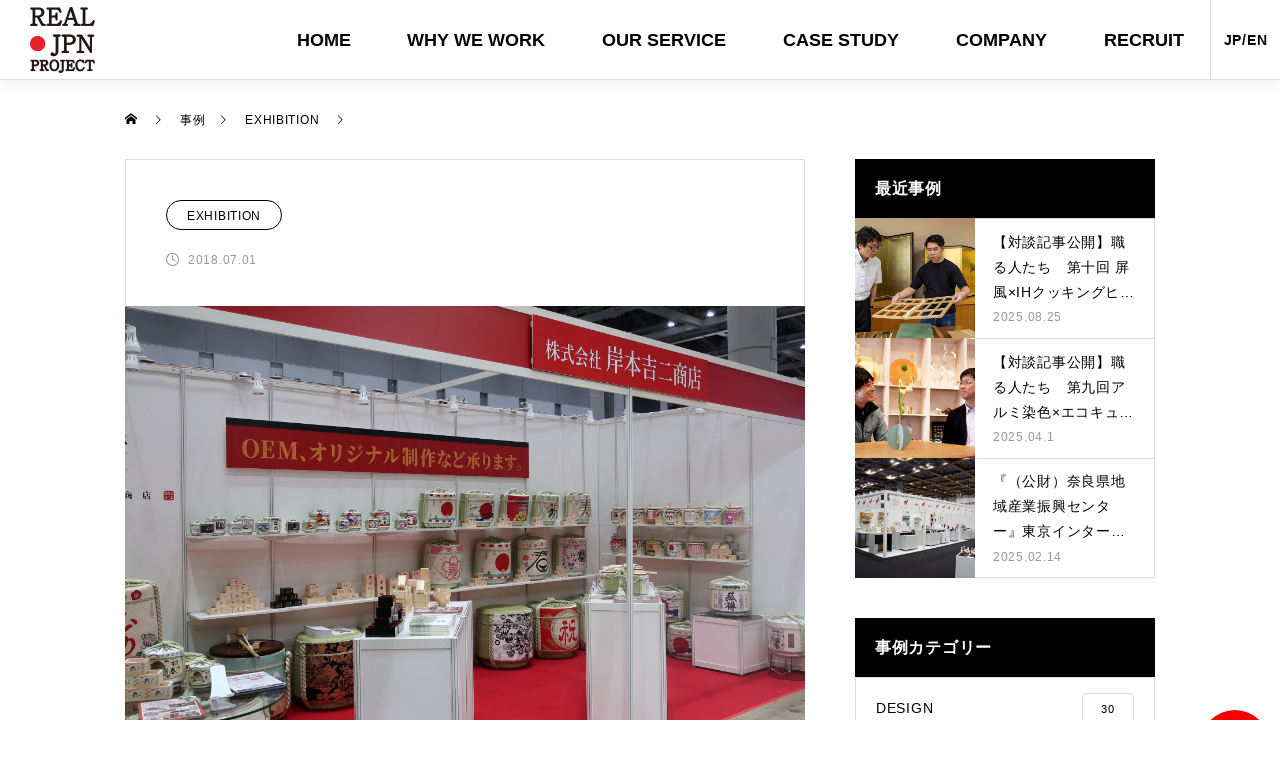

--- FILE ---
content_type: text/html; charset=UTF-8
request_url: https://realjapanproject.com/646-2/
body_size: 17433
content:
<!DOCTYPE html>
<html class="pc" lang="ja">
<head>
<meta charset="UTF-8">
<!--[if IE]><meta http-equiv="X-UA-Compatible" content="IE=edge"><![endif]-->
<meta name="viewport" content="width=device-width">
<title>リアルジャパンプロジェクト　オフィシャルサイト</title>
<meta name="description" content="exhibition　販促 EXPO夏brand　KOMODARU-LINK2018.07...">
<link rel="pingback" href="https://realjapanproject.com/xmlrpc.php">
<link rel="shortcut icon" href="https://realjapanproject.com/wp-content/uploads/2023/05/logo.jpg">
<meta name='robots' content='max-image-preview:large' />
<link rel="alternate" type="application/rss+xml" title="リアルジャパンプロジェクト　オフィシャルサイト &raquo; フィード" href="https://realjapanproject.com/feed/" />
<link rel="alternate" type="application/rss+xml" title="リアルジャパンプロジェクト　オフィシャルサイト &raquo; コメントフィード" href="https://realjapanproject.com/comments/feed/" />
<link rel="alternate" type="application/rss+xml" title="リアルジャパンプロジェクト　オフィシャルサイト &raquo;  のコメントのフィード" href="https://realjapanproject.com/646-2/feed/" />
<link rel="alternate" title="oEmbed (JSON)" type="application/json+oembed" href="https://realjapanproject.com/wp-json/oembed/1.0/embed?url=https%3A%2F%2Frealjapanproject.com%2F646-2%2F" />
<link rel="alternate" title="oEmbed (XML)" type="text/xml+oembed" href="https://realjapanproject.com/wp-json/oembed/1.0/embed?url=https%3A%2F%2Frealjapanproject.com%2F646-2%2F&#038;format=xml" />
<style id='wp-img-auto-sizes-contain-inline-css' type='text/css'>
img:is([sizes=auto i],[sizes^="auto," i]){contain-intrinsic-size:3000px 1500px}
/*# sourceURL=wp-img-auto-sizes-contain-inline-css */
</style>
<link rel='stylesheet' id='style-css' href='https://realjapanproject.com/wp-content/themes/meets_tcd086/style.css?ver=1.1' type='text/css' media='all' />
<style id='wp-block-library-inline-css' type='text/css'>
:root{--wp-block-synced-color:#7a00df;--wp-block-synced-color--rgb:122,0,223;--wp-bound-block-color:var(--wp-block-synced-color);--wp-editor-canvas-background:#ddd;--wp-admin-theme-color:#007cba;--wp-admin-theme-color--rgb:0,124,186;--wp-admin-theme-color-darker-10:#006ba1;--wp-admin-theme-color-darker-10--rgb:0,107,160.5;--wp-admin-theme-color-darker-20:#005a87;--wp-admin-theme-color-darker-20--rgb:0,90,135;--wp-admin-border-width-focus:2px}@media (min-resolution:192dpi){:root{--wp-admin-border-width-focus:1.5px}}.wp-element-button{cursor:pointer}:root .has-very-light-gray-background-color{background-color:#eee}:root .has-very-dark-gray-background-color{background-color:#313131}:root .has-very-light-gray-color{color:#eee}:root .has-very-dark-gray-color{color:#313131}:root .has-vivid-green-cyan-to-vivid-cyan-blue-gradient-background{background:linear-gradient(135deg,#00d084,#0693e3)}:root .has-purple-crush-gradient-background{background:linear-gradient(135deg,#34e2e4,#4721fb 50%,#ab1dfe)}:root .has-hazy-dawn-gradient-background{background:linear-gradient(135deg,#faaca8,#dad0ec)}:root .has-subdued-olive-gradient-background{background:linear-gradient(135deg,#fafae1,#67a671)}:root .has-atomic-cream-gradient-background{background:linear-gradient(135deg,#fdd79a,#004a59)}:root .has-nightshade-gradient-background{background:linear-gradient(135deg,#330968,#31cdcf)}:root .has-midnight-gradient-background{background:linear-gradient(135deg,#020381,#2874fc)}:root{--wp--preset--font-size--normal:16px;--wp--preset--font-size--huge:42px}.has-regular-font-size{font-size:1em}.has-larger-font-size{font-size:2.625em}.has-normal-font-size{font-size:var(--wp--preset--font-size--normal)}.has-huge-font-size{font-size:var(--wp--preset--font-size--huge)}.has-text-align-center{text-align:center}.has-text-align-left{text-align:left}.has-text-align-right{text-align:right}.has-fit-text{white-space:nowrap!important}#end-resizable-editor-section{display:none}.aligncenter{clear:both}.items-justified-left{justify-content:flex-start}.items-justified-center{justify-content:center}.items-justified-right{justify-content:flex-end}.items-justified-space-between{justify-content:space-between}.screen-reader-text{border:0;clip-path:inset(50%);height:1px;margin:-1px;overflow:hidden;padding:0;position:absolute;width:1px;word-wrap:normal!important}.screen-reader-text:focus{background-color:#ddd;clip-path:none;color:#444;display:block;font-size:1em;height:auto;left:5px;line-height:normal;padding:15px 23px 14px;text-decoration:none;top:5px;width:auto;z-index:100000}html :where(.has-border-color){border-style:solid}html :where([style*=border-top-color]){border-top-style:solid}html :where([style*=border-right-color]){border-right-style:solid}html :where([style*=border-bottom-color]){border-bottom-style:solid}html :where([style*=border-left-color]){border-left-style:solid}html :where([style*=border-width]){border-style:solid}html :where([style*=border-top-width]){border-top-style:solid}html :where([style*=border-right-width]){border-right-style:solid}html :where([style*=border-bottom-width]){border-bottom-style:solid}html :where([style*=border-left-width]){border-left-style:solid}html :where(img[class*=wp-image-]){height:auto;max-width:100%}:where(figure){margin:0 0 1em}html :where(.is-position-sticky){--wp-admin--admin-bar--position-offset:var(--wp-admin--admin-bar--height,0px)}@media screen and (max-width:600px){html :where(.is-position-sticky){--wp-admin--admin-bar--position-offset:0px}}

/*# sourceURL=wp-block-library-inline-css */
</style><style id='wp-block-paragraph-inline-css' type='text/css'>
.is-small-text{font-size:.875em}.is-regular-text{font-size:1em}.is-large-text{font-size:2.25em}.is-larger-text{font-size:3em}.has-drop-cap:not(:focus):first-letter{float:left;font-size:8.4em;font-style:normal;font-weight:100;line-height:.68;margin:.05em .1em 0 0;text-transform:uppercase}body.rtl .has-drop-cap:not(:focus):first-letter{float:none;margin-left:.1em}p.has-drop-cap.has-background{overflow:hidden}:root :where(p.has-background){padding:1.25em 2.375em}:where(p.has-text-color:not(.has-link-color)) a{color:inherit}p.has-text-align-left[style*="writing-mode:vertical-lr"],p.has-text-align-right[style*="writing-mode:vertical-rl"]{rotate:180deg}
/*# sourceURL=https://realjapanproject.com/wp-includes/blocks/paragraph/style.min.css */
</style>
<style id='global-styles-inline-css' type='text/css'>
:root{--wp--preset--aspect-ratio--square: 1;--wp--preset--aspect-ratio--4-3: 4/3;--wp--preset--aspect-ratio--3-4: 3/4;--wp--preset--aspect-ratio--3-2: 3/2;--wp--preset--aspect-ratio--2-3: 2/3;--wp--preset--aspect-ratio--16-9: 16/9;--wp--preset--aspect-ratio--9-16: 9/16;--wp--preset--color--black: #000000;--wp--preset--color--cyan-bluish-gray: #abb8c3;--wp--preset--color--white: #ffffff;--wp--preset--color--pale-pink: #f78da7;--wp--preset--color--vivid-red: #cf2e2e;--wp--preset--color--luminous-vivid-orange: #ff6900;--wp--preset--color--luminous-vivid-amber: #fcb900;--wp--preset--color--light-green-cyan: #7bdcb5;--wp--preset--color--vivid-green-cyan: #00d084;--wp--preset--color--pale-cyan-blue: #8ed1fc;--wp--preset--color--vivid-cyan-blue: #0693e3;--wp--preset--color--vivid-purple: #9b51e0;--wp--preset--gradient--vivid-cyan-blue-to-vivid-purple: linear-gradient(135deg,rgb(6,147,227) 0%,rgb(155,81,224) 100%);--wp--preset--gradient--light-green-cyan-to-vivid-green-cyan: linear-gradient(135deg,rgb(122,220,180) 0%,rgb(0,208,130) 100%);--wp--preset--gradient--luminous-vivid-amber-to-luminous-vivid-orange: linear-gradient(135deg,rgb(252,185,0) 0%,rgb(255,105,0) 100%);--wp--preset--gradient--luminous-vivid-orange-to-vivid-red: linear-gradient(135deg,rgb(255,105,0) 0%,rgb(207,46,46) 100%);--wp--preset--gradient--very-light-gray-to-cyan-bluish-gray: linear-gradient(135deg,rgb(238,238,238) 0%,rgb(169,184,195) 100%);--wp--preset--gradient--cool-to-warm-spectrum: linear-gradient(135deg,rgb(74,234,220) 0%,rgb(151,120,209) 20%,rgb(207,42,186) 40%,rgb(238,44,130) 60%,rgb(251,105,98) 80%,rgb(254,248,76) 100%);--wp--preset--gradient--blush-light-purple: linear-gradient(135deg,rgb(255,206,236) 0%,rgb(152,150,240) 100%);--wp--preset--gradient--blush-bordeaux: linear-gradient(135deg,rgb(254,205,165) 0%,rgb(254,45,45) 50%,rgb(107,0,62) 100%);--wp--preset--gradient--luminous-dusk: linear-gradient(135deg,rgb(255,203,112) 0%,rgb(199,81,192) 50%,rgb(65,88,208) 100%);--wp--preset--gradient--pale-ocean: linear-gradient(135deg,rgb(255,245,203) 0%,rgb(182,227,212) 50%,rgb(51,167,181) 100%);--wp--preset--gradient--electric-grass: linear-gradient(135deg,rgb(202,248,128) 0%,rgb(113,206,126) 100%);--wp--preset--gradient--midnight: linear-gradient(135deg,rgb(2,3,129) 0%,rgb(40,116,252) 100%);--wp--preset--font-size--small: 13px;--wp--preset--font-size--medium: 20px;--wp--preset--font-size--large: 36px;--wp--preset--font-size--x-large: 42px;--wp--preset--spacing--20: 0.44rem;--wp--preset--spacing--30: 0.67rem;--wp--preset--spacing--40: 1rem;--wp--preset--spacing--50: 1.5rem;--wp--preset--spacing--60: 2.25rem;--wp--preset--spacing--70: 3.38rem;--wp--preset--spacing--80: 5.06rem;--wp--preset--shadow--natural: 6px 6px 9px rgba(0, 0, 0, 0.2);--wp--preset--shadow--deep: 12px 12px 50px rgba(0, 0, 0, 0.4);--wp--preset--shadow--sharp: 6px 6px 0px rgba(0, 0, 0, 0.2);--wp--preset--shadow--outlined: 6px 6px 0px -3px rgb(255, 255, 255), 6px 6px rgb(0, 0, 0);--wp--preset--shadow--crisp: 6px 6px 0px rgb(0, 0, 0);}:where(.is-layout-flex){gap: 0.5em;}:where(.is-layout-grid){gap: 0.5em;}body .is-layout-flex{display: flex;}.is-layout-flex{flex-wrap: wrap;align-items: center;}.is-layout-flex > :is(*, div){margin: 0;}body .is-layout-grid{display: grid;}.is-layout-grid > :is(*, div){margin: 0;}:where(.wp-block-columns.is-layout-flex){gap: 2em;}:where(.wp-block-columns.is-layout-grid){gap: 2em;}:where(.wp-block-post-template.is-layout-flex){gap: 1.25em;}:where(.wp-block-post-template.is-layout-grid){gap: 1.25em;}.has-black-color{color: var(--wp--preset--color--black) !important;}.has-cyan-bluish-gray-color{color: var(--wp--preset--color--cyan-bluish-gray) !important;}.has-white-color{color: var(--wp--preset--color--white) !important;}.has-pale-pink-color{color: var(--wp--preset--color--pale-pink) !important;}.has-vivid-red-color{color: var(--wp--preset--color--vivid-red) !important;}.has-luminous-vivid-orange-color{color: var(--wp--preset--color--luminous-vivid-orange) !important;}.has-luminous-vivid-amber-color{color: var(--wp--preset--color--luminous-vivid-amber) !important;}.has-light-green-cyan-color{color: var(--wp--preset--color--light-green-cyan) !important;}.has-vivid-green-cyan-color{color: var(--wp--preset--color--vivid-green-cyan) !important;}.has-pale-cyan-blue-color{color: var(--wp--preset--color--pale-cyan-blue) !important;}.has-vivid-cyan-blue-color{color: var(--wp--preset--color--vivid-cyan-blue) !important;}.has-vivid-purple-color{color: var(--wp--preset--color--vivid-purple) !important;}.has-black-background-color{background-color: var(--wp--preset--color--black) !important;}.has-cyan-bluish-gray-background-color{background-color: var(--wp--preset--color--cyan-bluish-gray) !important;}.has-white-background-color{background-color: var(--wp--preset--color--white) !important;}.has-pale-pink-background-color{background-color: var(--wp--preset--color--pale-pink) !important;}.has-vivid-red-background-color{background-color: var(--wp--preset--color--vivid-red) !important;}.has-luminous-vivid-orange-background-color{background-color: var(--wp--preset--color--luminous-vivid-orange) !important;}.has-luminous-vivid-amber-background-color{background-color: var(--wp--preset--color--luminous-vivid-amber) !important;}.has-light-green-cyan-background-color{background-color: var(--wp--preset--color--light-green-cyan) !important;}.has-vivid-green-cyan-background-color{background-color: var(--wp--preset--color--vivid-green-cyan) !important;}.has-pale-cyan-blue-background-color{background-color: var(--wp--preset--color--pale-cyan-blue) !important;}.has-vivid-cyan-blue-background-color{background-color: var(--wp--preset--color--vivid-cyan-blue) !important;}.has-vivid-purple-background-color{background-color: var(--wp--preset--color--vivid-purple) !important;}.has-black-border-color{border-color: var(--wp--preset--color--black) !important;}.has-cyan-bluish-gray-border-color{border-color: var(--wp--preset--color--cyan-bluish-gray) !important;}.has-white-border-color{border-color: var(--wp--preset--color--white) !important;}.has-pale-pink-border-color{border-color: var(--wp--preset--color--pale-pink) !important;}.has-vivid-red-border-color{border-color: var(--wp--preset--color--vivid-red) !important;}.has-luminous-vivid-orange-border-color{border-color: var(--wp--preset--color--luminous-vivid-orange) !important;}.has-luminous-vivid-amber-border-color{border-color: var(--wp--preset--color--luminous-vivid-amber) !important;}.has-light-green-cyan-border-color{border-color: var(--wp--preset--color--light-green-cyan) !important;}.has-vivid-green-cyan-border-color{border-color: var(--wp--preset--color--vivid-green-cyan) !important;}.has-pale-cyan-blue-border-color{border-color: var(--wp--preset--color--pale-cyan-blue) !important;}.has-vivid-cyan-blue-border-color{border-color: var(--wp--preset--color--vivid-cyan-blue) !important;}.has-vivid-purple-border-color{border-color: var(--wp--preset--color--vivid-purple) !important;}.has-vivid-cyan-blue-to-vivid-purple-gradient-background{background: var(--wp--preset--gradient--vivid-cyan-blue-to-vivid-purple) !important;}.has-light-green-cyan-to-vivid-green-cyan-gradient-background{background: var(--wp--preset--gradient--light-green-cyan-to-vivid-green-cyan) !important;}.has-luminous-vivid-amber-to-luminous-vivid-orange-gradient-background{background: var(--wp--preset--gradient--luminous-vivid-amber-to-luminous-vivid-orange) !important;}.has-luminous-vivid-orange-to-vivid-red-gradient-background{background: var(--wp--preset--gradient--luminous-vivid-orange-to-vivid-red) !important;}.has-very-light-gray-to-cyan-bluish-gray-gradient-background{background: var(--wp--preset--gradient--very-light-gray-to-cyan-bluish-gray) !important;}.has-cool-to-warm-spectrum-gradient-background{background: var(--wp--preset--gradient--cool-to-warm-spectrum) !important;}.has-blush-light-purple-gradient-background{background: var(--wp--preset--gradient--blush-light-purple) !important;}.has-blush-bordeaux-gradient-background{background: var(--wp--preset--gradient--blush-bordeaux) !important;}.has-luminous-dusk-gradient-background{background: var(--wp--preset--gradient--luminous-dusk) !important;}.has-pale-ocean-gradient-background{background: var(--wp--preset--gradient--pale-ocean) !important;}.has-electric-grass-gradient-background{background: var(--wp--preset--gradient--electric-grass) !important;}.has-midnight-gradient-background{background: var(--wp--preset--gradient--midnight) !important;}.has-small-font-size{font-size: var(--wp--preset--font-size--small) !important;}.has-medium-font-size{font-size: var(--wp--preset--font-size--medium) !important;}.has-large-font-size{font-size: var(--wp--preset--font-size--large) !important;}.has-x-large-font-size{font-size: var(--wp--preset--font-size--x-large) !important;}
/*# sourceURL=global-styles-inline-css */
</style>

<style id='classic-theme-styles-inline-css' type='text/css'>
/*! This file is auto-generated */
.wp-block-button__link{color:#fff;background-color:#32373c;border-radius:9999px;box-shadow:none;text-decoration:none;padding:calc(.667em + 2px) calc(1.333em + 2px);font-size:1.125em}.wp-block-file__button{background:#32373c;color:#fff;text-decoration:none}
/*# sourceURL=/wp-includes/css/classic-themes.min.css */
</style>
<link rel='stylesheet' id='asrafp-styles-css' href='https://realjapanproject.com/wp-content/plugins/ajax-filter-posts/assets/css/post-grid-styles.css?ver=3.3.0' type='text/css' media='all' />
<link rel='stylesheet' id='pgafu-public-style-css' href='https://realjapanproject.com/wp-content/plugins/post-grid-and-filter-ultimate/assets/css/pgafu-public.css?ver=1.5' type='text/css' media='all' />
<script type="text/javascript" src="https://realjapanproject.com/wp-includes/js/jquery/jquery.min.js?ver=3.7.1" id="jquery-core-js"></script>
<script type="text/javascript" src="https://realjapanproject.com/wp-includes/js/jquery/jquery-migrate.min.js?ver=3.4.1" id="jquery-migrate-js"></script>
<script type="text/javascript" id="asr_ajax_filter_post-js-extra">
/* <![CDATA[ */
var asr_ajax_params = {"asr_ajax_nonce":"4a6e41cf75","asr_ajax_url":"https://realjapanproject.com/wp-admin/admin-ajax.php"};
//# sourceURL=asr_ajax_filter_post-js-extra
/* ]]> */
</script>
<script type="text/javascript" src="https://realjapanproject.com/wp-content/plugins/ajax-filter-posts/assets/js/post-grid-scripts.js?ver=3.3.0" id="asr_ajax_filter_post-js"></script>
<link rel="https://api.w.org/" href="https://realjapanproject.com/wp-json/" /><link rel="alternate" title="JSON" type="application/json" href="https://realjapanproject.com/wp-json/wp/v2/posts/646" /><link rel="canonical" href="https://realjapanproject.com/646-2/" />
<link rel='shortlink' href='https://realjapanproject.com/?p=646' />

<link rel="stylesheet" href="https://realjapanproject.com/wp-content/themes/meets_tcd086/css/design-plus.css?ver=1.1">
<link rel="stylesheet" href="https://realjapanproject.com/wp-content/themes/meets_tcd086/css/sns-botton.css?ver=1.1">
<link rel="stylesheet" media="screen and (max-width:1151px)" href="https://realjapanproject.com/wp-content/themes/meets_tcd086/css/responsive.css?ver=1.1">
<link rel="stylesheet" media="screen and (max-width:1151px)" href="https://realjapanproject.com/wp-content/themes/meets_tcd086/css/footer-bar.css?ver=1.1">

<script src="https://realjapanproject.com/wp-content/themes/meets_tcd086/js/jquery.easing.1.4.js?ver=1.1"></script>
<script src="https://realjapanproject.com/wp-content/themes/meets_tcd086/js/jscript.js?ver=1.1"></script>
<script src="https://realjapanproject.com/wp-content/themes/meets_tcd086/js/jquery.cookie.min.js?ver=1.1"></script>
<script src="https://realjapanproject.com/wp-content/themes/meets_tcd086/js/comment.js?ver=1.1"></script>
<script src="https://realjapanproject.com/wp-content/themes/meets_tcd086/js/parallax.js?ver=1.1"></script>

<link rel="stylesheet" href="https://realjapanproject.com/wp-content/themes/meets_tcd086/js/simplebar.css?ver=1.1">
<script src="https://realjapanproject.com/wp-content/themes/meets_tcd086/js/simplebar.min.js?ver=1.1"></script>


<script src="https://realjapanproject.com/wp-content/themes/meets_tcd086/js/header_fix.js?ver=1.1"></script>
<script src="https://realjapanproject.com/wp-content/themes/meets_tcd086/js/header_fix_mobile.js?ver=1.1"></script>


<style type="text/css">

body, input, textarea { font-family: Arial, "Hiragino Sans", "ヒラギノ角ゴ ProN", "Hiragino Kaku Gothic ProN", "游ゴシック", YuGothic, "メイリオ", Meiryo, sans-serif; }

.rich_font, .p-vertical { font-family: Arial, "Hiragino Sans", "ヒラギノ角ゴ ProN", "Hiragino Kaku Gothic ProN", "游ゴシック", YuGothic, "メイリオ", Meiryo, sans-serif; font-weight:500; }

.rich_font_type1 { font-family: Arial, "ヒラギノ角ゴ ProN W3", "Hiragino Kaku Gothic ProN", "メイリオ", Meiryo, sans-serif; }
.rich_font_type2 { font-family: Arial, "Hiragino Sans", "ヒラギノ角ゴ ProN", "Hiragino Kaku Gothic ProN", "游ゴシック", YuGothic, "メイリオ", Meiryo, sans-serif; font-weight:500; }
.rich_font_type3 { font-family: "Times New Roman" , "游明朝" , "Yu Mincho" , "游明朝体" , "YuMincho" , "ヒラギノ明朝 Pro W3" , "Hiragino Mincho Pro" , "HiraMinProN-W3" , "HGS明朝E" , "ＭＳ Ｐ明朝" , "MS PMincho" , serif; font-weight:500; }

.post_content, #next_prev_post { font-family: Arial, "Hiragino Sans", "ヒラギノ角ゴ ProN", "Hiragino Kaku Gothic ProN", "游ゴシック", YuGothic, "メイリオ", Meiryo, sans-serif; }
.widget_headline, .widget_tab_post_list_button a, .search_box_headline { font-family: Arial, "Hiragino Sans", "ヒラギノ角ゴ ProN", "Hiragino Kaku Gothic ProN", "游ゴシック", YuGothic, "メイリオ", Meiryo, sans-serif; }

#header_logo .logo_text { font-size:32px; }
#footer_logo .logo_text { font-size:32px; color:#ffffff; }
#footer_logo a:hover .logo_text { color:#cccccc; }
#index_header_logo .logo_text { font-size:32px; color:#ffffff; }
#index_header_logo a:hover .logo_text { color:#cccccc; }
@media screen and (max-width:1151px) {
  #header_logo .logo_text { font-size:24px; }
  #footer_logo .logo_text { font-size:24px; }
  #index_header_logo .logo_text { font-size:24px; }
}
#global_menu > ul > li > a:before { background:#f40000; }
#global_menu ul ul a { color:#ffffff !important; background:#f40000; }
#global_menu ul ul a:hover { background:#cc0000; }
#global_menu > ul > li.current-menu-item > a:before { background:#cc0000; }
.pc .header_fix #header { background:rgba(255,255,255,1); }
.pc .header_fix #header.off_hover { background:rgba(255,255,255,1); }
.mobile .header_fix_mobile #header { background:rgba(255,255,255,1); }
.mobile .header_fix_mobile #header.off_hover { background:rgba(255,255,255,1); }
#drawer_menu { background:#000000; }
#mobile_menu a { color:#ffffff; border-color:#444444; }
#mobile_menu li li a { background:#333333; }
#mobile_menu a:hover, #drawer_menu .close_button:hover, #mobile_menu .child_menu_button:hover { color:#ffffff; background:#444444; }
#footer_lang a, #mobile_menu .child_menu_button .icon:before, #mobile_menu .child_menu_button:hover .icon:before { color:#ffffff; }
#footer_lang a.active_menu { color:rgba(255,255,255,0.3); }
.megamenu_blog_list, .megamenu_blog_list .category_list li.active a { background:#444444; }
.megamenu_blog_list .category_list_wrap { background:#000000; }
.megamenu_blog_list .title { font-size:16px; }
.megamenu_blog_list .new_icon { color:#ffffff; background:#00b2b2; }

.megamenu_b_wrap { background:#444444; }
.megamenu_slider .title { font-size:16px; }
.megamenu_b .post_list .title { font-size:14px; }

.megamenu_c_wrap { background:#444444; }
.megamenu_c_wrap .category_list .design_headline .title { font-size:48px; }
.megamenu_c_wrap .category_list .design_headline .sub_title { font-size:16px; }
.megamenu_c_wrap .category_list .desc { font-size:16px; }
.pc #header_lang ul ul a { background:#444444; }
.pc #header_lang ul ul a:hover { background:#f40000; }
.mobile #header_lang ul a { background:#444444; }
.mobile #header_lang ul a:hover { background:#f40000; border-color:#f40000; }
#footer_banner .headline h4 {
  color:#0a0a0a;
  background: -moz-linear-gradient(top, rgba(255,255,255,1) 0%, rgba(255,255,255,0) 100%);
  background: -webkit-linear-gradient(top, rgba(255,255,255,1) 0%,rgba(255,255,255,0) 100%);
  background: linear-gradient(to bottom, rgba(255,255,255,1) 0%,rgba(255,255,255,0) 100%);
}
#footer_banner .headline .title { font-size:20px; }
#footer_banner .headline .sub_title { font-size:14px; }
#footer_logo .logo { font-size:32px; }
#footer_message { font-size:20px; color:#ffffff;}
#copyright { color:#ffffff; background:#f40000; }
#return_top a:before { color:#ffffff; }
#return_top a { background:#f40000; }
#return_top a:hover { background:#cc0000; }
@media screen and (max-width:950px) {
  #footer_banner .headline .title { font-size:20px; }
  #footer_banner .headline .sub_title { font-size:12px; }
}
@media screen and (max-width:750px) {
  #footer_logo .logo { font-size:24px; }
  #footer_message { font-size:15px; }
}
.author_profile .avatar_area img, .animate_image img, .animate_background .image {
  width:100%; height:auto;
  -webkit-transition: transform  0.5s ease;
  transition: transform  0.5s ease;
}
.author_profile a.avatar:hover img, .animate_image:hover img, .animate_background:hover .image {
  -webkit-transform: scale(1.2);
  transform: scale(1.2);
}


a { color:#000; }

body { background:#ffffff; }

#header_search .button label:hover:before, .gallery_category_sort_button ol li.active a, #header_lang_button:hover:before, #header_lang_button.active:before, .mobile #next_prev_post a:hover .title_area, #footer_lang a:hover
  { color:#f40000; }

.page_navi a:hover, #submit_comment:hover, #cancel_comment_reply a:hover, #wp-calendar #prev a:hover, #wp-calendar #next a:hover, #wp-calendar td a:hover,
#gallery_nav a:hover, #post_pagination a:hover, #p_readmore .button:hover, .page_navi a:hover, #post_pagination a:hover,.c-pw__btn:hover, #post_pagination a:hover, #comment_tab li a:hover,
body.home .global_menu_button:hover span, body.home.header_fix_mobile .global_menu_button:hover span
  { background-color:#f40000; }

.page_navi a:hover, #comment_textarea textarea:focus, .c-pw__box-input:focus, .page_navi a:hover, #post_pagination a:hover, .mobile #gallery_nav a:hover
  { border-color:#f40000; }

a:hover, #header_logo a:hover, #header_lang_button.active, #footer a:hover, #footer_social_link li a:hover:before, #bread_crumb a:hover, #bread_crumb li.home a:hover:after, #next_prev_post a:hover,
.single_copy_title_url_btn:hover, .tcdw_search_box_widget .search_area .search_button:hover:before,
#single_author_title_area .author_link li a:hover:before, .author_profile a:hover, .author_profile .author_link li a:hover:before, #post_meta_bottom a:hover, .cardlink_title a:hover,
.comment a:hover, .comment_form_wrapper a:hover, #searchform .submit_button:hover:before, .p-dropdown__title:hover:after
  { color:#cc0000; }

.global_menu_button:hover span
  { background-color:#cc0000; }

.widget_headline { color:#ffffff; background:#000000; }

.post_content a, #featured_data_list a { color:#000000; }
.post_content a:hover, #featured_data_list a:hover { color:#cc0000; }

.featured_post_num { color:#ff8000; }
.styled_h2 {
  font-size:26px !important; text-align:left; color:#ffffff; background:#000000;  border-top:0px solid #dddddd;
  border-bottom:0px solid #dddddd;
  border-left:0px solid #dddddd;
  border-right:0px solid #dddddd;
  padding:15px 15px 15px 15px !important;
  margin:0px 0px 30px !important;
}
.styled_h3 {
  font-size:22px !important; text-align:left; color:#000000;   border-top:0px solid #dddddd;
  border-bottom:0px solid #dddddd;
  border-left:2px solid #000000;
  border-right:0px solid #dddddd;
  padding:6px 0px 6px 16px !important;
  margin:0px 0px 30px !important;
}
.styled_h4 {
  font-size:18px !important; text-align:left; color:#000000;   border-top:0px solid #dddddd;
  border-bottom:1px solid #dddddd;
  border-left:0px solid #dddddd;
  border-right:0px solid #dddddd;
  padding:3px 0px 3px 20px !important;
  margin:0px 0px 30px !important;
}
.styled_h5 {
  font-size:14px !important; text-align:left; color:#000000;   border-top:0px solid #dddddd;
  border-bottom:1px solid #dddddd;
  border-left:0px solid #dddddd;
  border-right:0px solid #dddddd;
  padding:3px 0px 3px 24px !important;
  margin:0px 0px 30px !important;
}
.q_custom_button1 {
  color:#ffffff !important;
  border-color:rgba(83,83,83,1);
}
.q_custom_button1.animation_type1 { background:#535353; }
.q_custom_button1:hover, .q_custom_button1:focus {
  color:#ffffff !important;
  border-color:rgba(125,125,125,1);
}
.q_custom_button1.animation_type1:hover { background:#7d7d7d; }
.q_custom_button1:before { background:#7d7d7d; }
.q_custom_button2 {
  color:#ffffff !important;
  border-color:rgba(83,83,83,1);
}
.q_custom_button2.animation_type1 { background:#535353; }
.q_custom_button2:hover, .q_custom_button2:focus {
  color:#ffffff !important;
  border-color:rgba(125,125,125,1);
}
.q_custom_button2.animation_type1:hover { background:#7d7d7d; }
.q_custom_button2:before { background:#7d7d7d; }
.q_custom_button3 {
  color:#ffffff !important;
  border-color:rgba(83,83,83,1);
}
.q_custom_button3.animation_type1 { background:#535353; }
.q_custom_button3:hover, .q_custom_button3:focus {
  color:#ffffff !important;
  border-color:rgba(125,125,125,1);
}
.q_custom_button3.animation_type1:hover { background:#7d7d7d; }
.q_custom_button3:before { background:#7d7d7d; }
.speech_balloon_left1 .speach_balloon_text { background-color: #ffdfdf; border-color: #ffdfdf; color: #000000 }
.speech_balloon_left1 .speach_balloon_text::before { border-right-color: #ffdfdf }
.speech_balloon_left1 .speach_balloon_text::after { border-right-color: #ffdfdf }
.speech_balloon_left2 .speach_balloon_text { background-color: #ffffff; border-color: #ff5353; color: #000000 }
.speech_balloon_left2 .speach_balloon_text::before { border-right-color: #ff5353 }
.speech_balloon_left2 .speach_balloon_text::after { border-right-color: #ffffff }
.speech_balloon_right1 .speach_balloon_text { background-color: #ccf4ff; border-color: #ccf4ff; color: #000000 }
.speech_balloon_right1 .speach_balloon_text::before { border-left-color: #ccf4ff }
.speech_balloon_right1 .speach_balloon_text::after { border-left-color: #ccf4ff }
.speech_balloon_right2 .speach_balloon_text { background-color: #ffffff; border-color: #0789b5; color: #000000 }
.speech_balloon_right2 .speach_balloon_text::before { border-left-color: #0789b5 }
.speech_balloon_right2 .speach_balloon_text::after { border-left-color: #ffffff }
.qt_google_map .pb_googlemap_custom-overlay-inner { background:#f40000; color:#ffffff; }
.qt_google_map .pb_googlemap_custom-overlay-inner::after { border-color:#f40000 transparent transparent transparent; }
</style>

<style id="current-page-style" type="text/css">
#post_title .title { font-size:26px;  }
#article .post_content { font-size:16px; }
#related_post .headline { font-size:20px; }
#related_post .title { font-size:16px; }
#comments .comment_headline { font-size:20px; }
@media screen and (max-width:750px) {
  #post_title .title { font-size:20px; }
  #article .post_content { font-size:14px; }
  #related_post .headline { font-size:16px; }
  #related_post .title { font-size:14px; }
  #comments .comment_headline { font-size:16px; }
}
#site_loader_overlay.active #site_loader_animation {
  opacity:0;
  -webkit-transition: all 1.0s cubic-bezier(0.22, 1, 0.36, 1) 0s; transition: all 1.0s cubic-bezier(0.22, 1, 0.36, 1) 0s;
}
</style>

<script type="text/javascript">
jQuery(document).ready(function($){

  if( $('.megamenu_slider').length ){
    $('.megamenu_slider').slick({
      infinite: true,
      dots: true,
      arrows: false,
      slidesToShow: 1,
      slidesToScroll: 1,
      adaptiveHeight: false,
      pauseOnHover: false,
      autoplay: true,
      fade: false,
      easing: 'easeOutExpo',
      speed: 700,
      autoplaySpeed: 5000,
    });
  };

});
</script>

<!-- Google tag (gtag.js) -->
<script async src="https://www.googletagmanager.com/gtag/js?id=G-LQJ8RLGZC6"></script>
<script>
  window.dataLayer = window.dataLayer || [];
  function gtag(){dataLayer.push(arguments);}
  gtag('js', new Date());

  gtag('config', 'G-LQJ8RLGZC6');
</script>

<style>
.p-cta--1.cta_type1 a .catch { font-size:20px; color: #ffffff; }
.p-cta--1.cta_type1 a:hover .catch { color: #cccccc; }
.p-cta--1.cta_type1 .overlay { background:rgba(0,0,0,0.5); }
.p-cta--2.cta_type1 a .catch { font-size:20px; color: #ffffff; }
.p-cta--2.cta_type1 a:hover .catch { color: #cccccc; }
.p-cta--2.cta_type1 .overlay { background:rgba(0,0,0,0.5); }
.p-cta--3.cta_type1 a .catch { font-size:20px; color: #ffffff; }
.p-cta--3.cta_type1 a:hover .catch { color: #cccccc; }
.p-cta--3.cta_type1 .overlay { background:rgba(0,0,0,0.5); }
</style>
<style type="text/css">
.p-footer-cta--1.footer_cta_type1 { background:rgba(0,0,0,1); }
.p-footer-cta--1.footer_cta_type1 .catch { color:#ffffff; font-size:20px; }
.p-footer-cta--1.footer_cta_type1 #js-footer-cta__btn { color:#ffffff; background:#950000; font-size:16px; }
.p-footer-cta--1.footer_cta_type1 #js-footer-cta__btn:hover { color:#ffffff; background:#780000; }
.p-footer-cta--1.footer_cta_type1 #js-footer-cta__close:before { color:#ffffff; }
.p-footer-cta--1.footer_cta_type1 #js-footer-cta__close:hover:before { color:#cccccc; }
@media only screen and (max-width: 1050px) {
  .p-footer-cta--1.footer_cta_type1 .catch { font-size:16px; }
}
@media only screen and (max-width: 750px) {
  .p-footer-cta--1.footer_cta_type1 #js-footer-cta__btn { font-size:15px; }
  .p-footer-cta--1.footer_cta_type1 #js-footer-cta__btn:after { color:#ffffff; }
  .p-footer-cta--1.footer_cta_type1 #js-footer-cta__btn:hover:after { color:#cccccc; }
}
.p-footer-cta--2.footer_cta_type1 { background:rgba(0,0,0,1); }
.p-footer-cta--2.footer_cta_type1 .catch { color:#ffffff; font-size:20px; }
.p-footer-cta--2.footer_cta_type1 #js-footer-cta__btn { color:#ffffff; background:#950000; font-size:16px; }
.p-footer-cta--2.footer_cta_type1 #js-footer-cta__btn:hover { color:#ffffff; background:#780000; }
.p-footer-cta--2.footer_cta_type1 #js-footer-cta__close:before { color:#ffffff; }
.p-footer-cta--2.footer_cta_type1 #js-footer-cta__close:hover:before { color:#cccccc; }
@media only screen and (max-width: 1050px) {
  .p-footer-cta--2.footer_cta_type1 .catch { font-size:16px; }
}
@media only screen and (max-width: 750px) {
  .p-footer-cta--2.footer_cta_type1 #js-footer-cta__btn { font-size:15px; }
  .p-footer-cta--2.footer_cta_type1 #js-footer-cta__btn:after { color:#ffffff; }
  .p-footer-cta--2.footer_cta_type1 #js-footer-cta__btn:hover:after { color:#cccccc; }
}
.p-footer-cta--3.footer_cta_type1 { background:rgba(0,0,0,1); }
.p-footer-cta--3.footer_cta_type1 .catch { color:#ffffff; font-size:20px; }
.p-footer-cta--3.footer_cta_type1 #js-footer-cta__btn { color:#ffffff; background:#950000; font-size:16px; }
.p-footer-cta--3.footer_cta_type1 #js-footer-cta__btn:hover { color:#ffffff; background:#780000; }
.p-footer-cta--3.footer_cta_type1 #js-footer-cta__close:before { color:#ffffff; }
.p-footer-cta--3.footer_cta_type1 #js-footer-cta__close:hover:before { color:#cccccc; }
@media only screen and (max-width: 1050px) {
  .p-footer-cta--3.footer_cta_type1 .catch { font-size:16px; }
}
@media only screen and (max-width: 750px) {
  .p-footer-cta--3.footer_cta_type1 #js-footer-cta__btn { font-size:15px; }
  .p-footer-cta--3.footer_cta_type1 #js-footer-cta__btn:after { color:#ffffff; }
  .p-footer-cta--3.footer_cta_type1 #js-footer-cta__btn:hover:after { color:#cccccc; }
}
</style>

<link rel="icon" href="https://realjapanproject.com/wp-content/uploads/2022/03/cropped-favicon--32x32.png" sizes="32x32" />
<link rel="icon" href="https://realjapanproject.com/wp-content/uploads/2022/03/cropped-favicon--192x192.png" sizes="192x192" />
<link rel="apple-touch-icon" href="https://realjapanproject.com/wp-content/uploads/2022/03/cropped-favicon--180x180.png" />
<meta name="msapplication-TileImage" content="https://realjapanproject.com/wp-content/uploads/2022/03/cropped-favicon--270x270.png" />
		<style type="text/css" id="wp-custom-css">
			body, .rich_font_type3{
	font-family: "游ゴシック", "游ゴシック体", "Yu Gothic", YuGothic, "ヒラギノ角ゴ ProN", "Hiragino Kaku Gothic ProN", "メイリオ", Meiryo, "ＭＳ Ｐゴシック", "MS PGothic", sans-serif!important;
letter-spacing: 0.05em;
}


h3.first_animate_item {
  font-size: 50px;
  font-weight: 500;
  color: silver;
  cursor: pointer;
}
h3.first_animate_item span {
  display: inline-block;
  font-weight: 500;
  transition: 0.3s cubic-bezier(0.68, -0.55, 0.265, 1.55); 
}
h3.first_animate_item.wave:hover span {
transform:translate(0, -15px);
 
}

#header_slider .center_logo.animate, #header_slider .catch.animate, #header_slider .desc.animate, #header_slider .button.animate {
/*      -webkit-animation:none;
    animation:none;  */
	animation: text_animation2 1s ease forwards 0s;
	opacity: 1;
}

 .merits{
    font-size: 111%;
    font-weight: bold;
    font-style: italic;
}
  .post_content p.merit{
		line-height: 1.5;
    text-decoration: underline;
    text-decoration-color: #3c3838;
	  text-decoration-thickness: from-font;
}

#page_header_type2 {
    height: 0;
    line-height: 150px;
}
.nf-response-msg pre {
	margin: 0 0 40px 0!important;
    background: #e7e7e7!important;
    padding: 3%!important;
    color: #0a0a0a!important;
	border-radius: 0!important;}

.post-type-archive-news #main_contents .design_headline .title {
    text-align: center;
}
#header_slider_wrap {
    width: 96%;
    padding: 2% 2% 0;
}
.design_content.num7 .design_headline .title, .design_content.num7 .design_headline .sub_title {
    text-align: center;
}
body.home.show_index_header_content #header {
    display: block;
	box-shadow: 0 0 20px 2px rgb(0 0 0 / 7%);
}
 #header {
    display: block;
	box-shadow: 0 0 20px 2px rgb(0 0 0 / 7%);
}
.pc .header_fix_close #header {
	top: 0;}
#global_menu > ul > li {
  font-size: 18px;
	    margin-left: 4px;
}
.pc #header_lang > ul > li > a {
    font-weight: bold;
}
#global_menu > ul > li.current-menu-item > a {
    color: #f50016;
}
#global_menu > ul > li > a:hover:before, #global_menu > ul > li.current-menu-item > a:before, #global_menu > ul > li.active_megamenu_button > a:before, #global_menu > ul > li.menu-item-has-children.active > a:before {
    top: 76px;
}
#global_menu > ul > li.current-menu-item > a:before,  #global_menu > ul > li.current-menu-parent  > a:before{
    background: none;
    border-bottom: 4px solid red;
    top: -4px;
}

#global_menu > ul > li.current-menu-item#menu-item-1831 > a:before {
    background: none;
    border-bottom: 4px solid red;
    top: 0px;
}
#global_menu > ul > li.current-menu-item#menu-item-1831 > a {
  color:black;
}


#global_menu > ul > li > a:hover, #global_menu > ul > li.current-menu-item > a, #global_menu > ul > li.active_megamenu_button > a, #global_menu > ul > li.menu-item-has-children.active > a {
    color: #ea0014;
}
.dd{
	float:left;
	width:46%;
	margin:0 2%;
}
.dd .design_headline {
    text-align: left;
	margin-bottom: 30px;}
.dd .cb_link_button {
	text-align: right;}

.dd .design_headline .title {
    font-size: 30px;
    margin: 0;
    line-height: 1.8;
}
.pgafu-post-grid-main.pgafu-design-1 .pgafu-post-grid-content .pgafu-post-title, .pgafu-post-grid-main.pgafu-design-1 .pgafu-post-grid-content .pgafu-post-date {
    padding: 5px 15px 0 0;
    text-align: left;
}
.pgafu-post-grid-main.pgafu-design-1 .pgafu-post-content {
    text-align: left;
	    line-height: 1.8;
    color: black;
}
.design_content.cas {
    padding: 0;
}
	.pgafu-post-grid-main {
  margin: 0;
}
.am__col-3 .am_grid_col {
    -ms-flex: 0 0 30.333333%;
    -webkit-box-flex: 0;
    -webkit-flex: 0 0 30.333333%;
    flex: 0 0 30.333333%;
    max-width: 30.333333%;
}
.design_content.num1 .desc {
    text-align: center;
    line-height: 2.4;
}
.cb_link_button a.button_animation_type1 {	
	background: none;
    color: black!important;
    font-weight: bold!important;
	border-color: transparent!important;
	background:transparent!important;
	font-size: 20px;
}


.cb_link_button a.button_animation_type1 span:hover{
    color: #cc0000;   
	 	background:transparent!important;
		border-color: transparent!important;  
	border-bottom: 1px solid red!important;	
}
.cb_link_button a.button_animation_type1 span:hover:after{
   border-color: #cc0000;
  
}
.cb_link_button a.button_animation_type1 span:after{
	content:"";
     display: inline-block;
  width: 8px;
  height: 8px;
  border-top: 1px solid #000;
  border-right: 1px solid #000;
	transform: rotate(45deg);
  margin-left: 10px;
	margin-bottom: 2px;
}
.cb_link_button a {
}
.design_headline .sub_title {
    color: #c4000f;
	text-align: left;
    margin-left: 2%;
}
.design_headline .title {
    font-weight: bold;
	     font-size: 38px;
	text-align: left;
    margin-left: 2%;
}
.cb_link_button a.button_animation_type1:hover {
   
}
.design_content.num1 .design_headline .title {
	    line-height: 1.5;	
	    color: #484848;
}
#footer_menu li {
    font-size: 16px;
}
element.style {
}
#copyright {
    color: #ffffff;
    background: #c4000f;
}
    font-size: 14px;
}
#main_contents_link span {
    font-weight: normal;
}
#main_contents_link {
	background: -moz-linear-gradient(top, rgba(0,0,0,0) 0%, rgba(0,0,0,0) 100%);
    background: -webkit-linear-gradient(top, rgba(0,0,0,0) 0%,rgba(0,0,0,0) 100%);
    background: linear-gradient(to bottom, rgba(0,0,0,0) 0%,rgb(0 0 0 / 0%) 100%);
	height: 60px;
    display: none;}

.tax-gallery_category .design_headline {
    margin-top: 55px;
}
.home .index_gallery_category_list .title {
color: #000000;
    font-size: 20px;
    line-height: 1.3;
    margin-top: 20px;
    text-align: left;
}
.home .am__excerpt,  .home .am__readmore {
    display: none!important;
}
.home .index_gallery_category_list .sub_title {
    font-size: 16px;
padding: 0;
    line-height: 1.5;
    font-weight: normal;
    text-align: left;
}
}
.post_content .am_cont h2 {
    font-size: 20px;
}
.home .post_content .am_cont h2 {
    font-size: 14px;
}
.post_content a.am__readmore{
    text-align: right;
    display: block;
    color: #8f0008;
	    margin-top: 14px;
	    font-size: 14px;
}
#page_header, #page_header_inner {
    height: 500px;
	background-position: center!important;
}
#page_header .bg_image {
    background-position: 0 36%!important;
}
#gallery_archive .category_top_headline.design_headline .title {
       font-size: 42px;
    text-align: center;
}
#gallery_content_list {
    margin: 60px 0 0;
}
#gallery_list {
    display: none;
}
.wp-block-image .alignright {
    box-shadow: 11px 11px 0px #640c11de;
    text-align: right;
}
.page-id-82 .post_content h2 {
    font-size: 18px;
}
.wp-image-1681 {
    width: 336px;
}
.gallery_category_list .design_headline .title {
font-size: 30px;
    margin-top: 100px;
    text-align: center;
}
.index_gallery_category_list .sub_title h1{
    font-size: 28px;
	margin-bottom: 18px;}

.index_gallery_category_list .animate_background .image{
	}
.index_gallery_category_list_inner .image_wrap {
    background: #1c1c1c;
}
.index_gallery_category_list_inner .image_wrap:before {
	height: 0;}


.tax-gallery_category .design_headline .sub_title {
    display: none;
}
.num8 .post_content p {
    line-height: 0;
}
.wp-block-table.is-style-stripes {
   border-bottom: 0px solid #f0f0f0;
}

#footer_bottom {
    height: 100px;
}
 #footer .cb_link_button.cb_item {
    display: none;
}
#footer_top {
    height: 160px;
}
#footer_sns {
	position: initial;}
 #footer{
    background: #f7f7f7;
}
.footer_sns li a {
    width: 28px;
    height: 28px;
	line-height: 28px;}
.footer_sns li a:before {
	font-size: 22px;}

.nf-before-form-content{
	display:none;
}
.label-left .nf-field-label label {
    text-align: left;
}
.page .nf-form-content input[type=button] {
    background: #8f0008;
    width: 160px;
    cursor: pointer;
}
.page .nf-form-content input[type=button]:hover {
    background: #c4c4c4;
    color: #8f0008;
}
.checkbox-container.label-right div label {
    margin: 0 0 0 356px;
}
.asr-filter-div {
    text-align: center;
}
.asr-filter-div .asr_texonomy {
border: 1px solid rgb(244 0 0);
    color: #d10303;
    padding: 2px 30px;
    margin: 0 3px;
    font-size: 16px;
}
#am_posts_navigation_init .page-numbers.current, #am_posts_navigation_init .page-numbers:hover {
    background: #bbbbbb;

}
#am_posts_navigation_init .page-numbers{
		line-height: 1.5;
}
body .asr_texonomy.active, body .asr_texonomy:hover {
    background: rgb(143 0 8);
    color: white;
}
.am-post-grid-load-more{
    border: 1px solid #fff;
    display: inline-block;
  min-width: 150px;
    height: 50px;
    line-height: 1.5;
    padding: 0 20px;
    font-size: 16px;
    text-align: center;
    position: relative;
    overflow: hidden;
    -webkit-box-sizing: border-box;
    box-sizing: border-box;
    -webkit-transition: all 0.35s ease;
    transition: all 0.35s ease;
    color: #ffffff;
    border-color: #F40000;
	background: #F40000;
}

body .asr_texonomy.active, body .asr_texonomy:hover {
    background: rgb(196 0 15);
}
.pgafu-post-grid-main h2.pgafu-post-title a {
    font-size:20px !important;
    color: #000;
}

#return_top {
    right: 10px;
	bottom: 10px;}
#return_top a {
    border-radius: 50%;
	    height: 70px;
    width: 70px;
    line-height: 70px;
}
#return_top a:before {  
    font-size: 20px;
    width: 12px;
    height: 12px;
    right: 6px;
	top: 0px;
}
#return_top a.wanted {
	display:none;
    background: #ffffff;
    border: 1px solid #ea0014;
    margin-bottom: 10px;
    text-align: center;
    color: #ea0014;
}
#return_top a.wanted:hover {
	background: #ea0014;}
#return_top .wanted span {
    display: inline;
	font-size: 13px;
	font-weight: bold;
}
#return_top a.wanted:before {
	font-size: 0;}

.cas .cb_link_button {
    text-align: right;
}

@media screen and (min-width: 768px){
	#article .post_content {
    font-size: 20px;
}
	.wp-block-table td, .wp-block-table th {
    line-height: 2.8;
}
.desc.cb_item{
    font-size:19px;
}
	.pgafu-medium-4 {
    padding: 0 2%;
}
	.design_content {
    padding: 50px 0 0px;
}
	#cb_content_1.design_content {
    padding: 40px 0 0px;
}
	#global_menu > ul > li > a {
		letter-spacing: 0.001em;
		font-weight: bold;
		padding: 0 26px;}
.index_gallery_category_list_inner .design_headline.no_icon {
    margin-top: 210px;
}
#footer_banner .item:nth-child(2) {
    margin: 0 30px;
}
	#footer_banner .item a, #footer_banner .image_wrap, #footer_banner .item {
		height: 150px;}
.home .white_content.design_content:last-child {
    padding: 100px 0 50px;
}
	#gallery_content_list .item .desc_inner {
	width: 512px;}
	#gallery_desc, #gallery_content_list .item .desc p {
    font-size: 20px;
}
	.index_gallery_category_list_inner .design_headline.no_icon {
    margin-top: 0;
    position: relative;
}
	.index_gallery_category_list_inner .item, .index_gallery_category_list_inner .item .animate_background {
height: 300px;
    padding: 0 2%;}

	#footer_sns {
    right: 84px;
}
#global_menu > ul {
    text-align: right;
    margin-right: 70px;
}	
	.banner_content {
		height: 450px;}
	#gallery_content_list .item > div {
    width: 44%;
    height: 800px;
}
 .wp-image-1681{
    width: 50%!important;
    margin: 0 auto;
	  display: block;
	     box-shadow: 11px 11px 0px #bf0404;
}	
}


@media screen and (max-width: 767px){
	.dd {
  width: 92%;
margin: 0 4% 0% 4%;
    float: none;
}
	.dd .design_headline .title {
    font-size: 19px;
}
	.dd .design_headline {
  margin-bottom: 20px;
  margin-top: 30px;
}
.cb_link_button a.button_animation_type1 {
  font-size: 14px;
}
	.post_content p {
  line-height: 2;
}
	#footer_bottom {
    height: auto;
}
	.design_content.num6 .design_headline .title {
  font-size: 24px;
}
.design_content .news_ticker {
	height: 60px;}
.design_content .news_ticker .title {	
margin-top: 2px;}
	
	.cb_link_button a{
  text-align: right;
}
.post_content td, .post_content th {
  line-height: 2.5;
  padding: 0px 0px;
}	
.post_content tr td:first-child	{
  width: 24%;
}
	#page_header_type2 {
  height: auto;
  line-height: 3;
  background: white!important;
		margin-top: 30px;
}
	body .post_content .wp-image-1526{
  height: 180px;
}
	.home .cb_link_button {
  text-align: right;
}
.cb_link_button a {
  text-align: right!important;
}	
	.page-id-1835 .cb_link_button a {
  text-align: center!important;
}	
#footer_menu li {
  font-size: 14px;
}	.index_gallery_category_list_inner .design_headline.no_icon {
		margin-top: -220px;}

.home .index_gallery_category_list .title {
 color: #fff;
    font-size: 28px;
    text-shadow: 1px 1px 4px #545252;}
.home .index_gallery_category_list .sub_title {
	display: none;
  font-size: 14px;
	color: white;}
.design_content {
  padding: 30px 20px 0px;
}
.cb_free_space.num8 {
    margin-top: 20px;
}
.am__col-3 .am_grid_col {
  -ms-flex: 0 0 48%;
  -webkit-box-flex: 0;
  -webkit-flex: 0 0 48%;
  flex: 0 0 48%;
  max-width: 48%;
}
.am_grid_col {
  padding: 0 1%;
}
.am_thumb {
  height: 158px;
}
.asr-filter-div .asr_texonomy {
  margin: 3px 3px;
	padding: 2px 12px;
font-size: 14px;
}
	.gallery_category_list .image_wrap {
  height: 200px;
}
	.design_content .news_ticker .item {
  padding: 15px 15px;
		height: 80px;}
	.gallery_category_list .design_headline .title {
  font-size: 20px;
  margin-top: 60px;
  text-align: center;
}
	.tax-gallery_category .design_headline {
margin-top: 40px;
    margin-bottom: 0;
}
	.design_headline.no_icon {
    margin-top: 40px;
}
.num1.design_content {
 padding: 0px 20px;
margin-top: 45px;
}
	
	.am_cont {
  padding: 10px;
}
	#am_posts_navigation_init .page-numbers {
  line-height: 2.2;
}
.home .am__col-3 .am_grid_col:last-child {
	display: none;}
#footer_banner {
  margin-top: 50px;
}
#footer_banner .item, #footer_banner .item a, #footer_banner .image_wrap{
  height: 140px;
}
#footer_logo .logo {
  margin-top: 22px;
}
	#footer_sns {
  margin-bottom: 20px;
}
	#article .post_content {
  font-size: 14px;
}
.page-id-78 .wp-block-image .alignright {
	float: none;}
.post_content h2.am__title {
  font-size: 13px;
}
.am__excerpt {
  line-height: 1.5;
	font-size: 12px;
}
	#return_top {
  right: 10px;
  bottom: 40px;
}
	#footer_top {
  height: 100px;
}
.banner_content {
  height: 280px;
}
.banner_content .overlay {
		height: 0;}
	body.home.show_index_header_content .global_menu_button span {
  background: #000;
}
body .nf-form-content label {
  font-size: 16px;
}
	.pgafu-column, .pgafu-columns {
  padding-left: 4%;
  padding-right: 4%;
		width: 100%;}
	
	#gallery_content_list .item .desc_inner {
  padding: 30px 18px;
}
	#gallery_archive .category_top_headline.design_headline .title {
  font-size: 24px;
}
	
}

@media screen and (max-width: 500px){
body .am_thumb {
  height: 120px;
}
}






		</style>
		<link rel='stylesheet' id='slick-style-css' href='https://realjapanproject.com/wp-content/themes/meets_tcd086/js/slick.css?ver=1.0.0' type='text/css' media='all' />
</head>
<body id="body" class="wp-singular post-template-default single single-post postid-646 single-format-standard wp-theme-meets_tcd086 show_lang_button mobile_lang_position_type1 use_header_fix use_mobile_header_fix">


<div id="container">

 
 
 <header id="header">
    <div id="header_logo">
   <p class="logo">
 <a href="https://realjapanproject.com/" title="リアルジャパンプロジェクト　オフィシャルサイト">
    <img class="logo_image pc" src="https://realjapanproject.com/wp-content/uploads/2023/05/logo-3.png?1768450606" alt="リアルジャパンプロジェクト　オフィシャルサイト" title="リアルジャパンプロジェクト　オフィシャルサイト" width="65" height="66" />
  <img class="logo_image mobile" src="https://realjapanproject.com/wp-content/uploads/2023/05/logo-m.png?1768450606" alt="リアルジャパンプロジェクト　オフィシャルサイト" title="リアルジャパンプロジェクト　オフィシャルサイト" width="50" height="50" />   </a>
</p>

  </div>
    <a class="global_menu_button" href="#"><span></span><span></span><span></span></a>
  <nav id="global_menu">
   <ul id="menu-main-menu" class="menu"><li id="menu-item-1073" class="menu-item menu-item-type-custom menu-item-object-custom menu-item-home menu-item-1073 "><a href="https://realjapanproject.com/">HOME</a></li>
<li id="menu-item-1830" class="menu-item menu-item-type-post_type menu-item-object-page menu-item-1830 "><a href="https://realjapanproject.com/why-we-work/">WHY WE WORK</a></li>
<li id="menu-item-1831" class="menu-item menu-item-type-custom menu-item-object-custom menu-item-home menu-item-has-children menu-item-1831 "><a href="https://realjapanproject.com/#ourservice">OUR SERVICE</a>
<ul class="sub-menu">
	<li id="menu-item-1832" class="menu-item menu-item-type-custom menu-item-object-custom menu-item-1832 "><a href="/services/prsales/">PROMOTION &#038; SALES</a></li>
	<li id="menu-item-1834" class="menu-item menu-item-type-custom menu-item-object-custom menu-item-1834 "><a href="/services/global/">GLOBAL</a></li>
	<li id="menu-item-1833" class="menu-item menu-item-type-custom menu-item-object-custom menu-item-1833 "><a href="/services/retail/">RETAIL</a></li>
</ul>
</li>
<li id="menu-item-1071" class="menu-item menu-item-type-post_type menu-item-object-page menu-item-has-children menu-item-1071 "><a href="https://realjapanproject.com/casestudy/" class="megamenu_button type2" data-megamenu="js-megamenu1071">CASE STUDY</a>
<ul class="sub-menu">
	<li id="menu-item-1285" class="menu-item menu-item-type-taxonomy menu-item-object-category menu-item-1285 "><a href="https://realjapanproject.com/category/design/">DESIGN</a></li>
	<li id="menu-item-1287" class="menu-item menu-item-type-taxonomy menu-item-object-category menu-item-1287 "><a href="https://realjapanproject.com/category/event/">EVENT/POP UP</a></li>
	<li id="menu-item-1288" class="menu-item menu-item-type-taxonomy menu-item-object-category current-post-ancestor current-menu-parent current-post-parent menu-item-1288 "><a href="https://realjapanproject.com/category/exhibition/">EXHIBITION</a></li>
	<li id="menu-item-1286" class="menu-item menu-item-type-taxonomy menu-item-object-category menu-item-1286 "><a href="https://realjapanproject.com/category/global/">GLOBAL</a></li>
	<li id="menu-item-1289" class="menu-item menu-item-type-taxonomy menu-item-object-category menu-item-1289 "><a href="https://realjapanproject.com/category/others/">OTHERS</a></li>
</ul>
</li>
<li id="menu-item-1069" class="menu-item menu-item-type-post_type menu-item-object-page menu-item-1069 "><a href="https://realjapanproject.com/companyprofile/">COMPANY</a></li>
<li id="menu-item-2311" class="menu-item menu-item-type-custom menu-item-object-custom menu-item-2311 "><a href="https://en-gage.net/realjapanproject/">RECRUIT</a></li>
</ul>  </nav>
      <a href="#" id="header_lang_button"><span>メニュー</span></a>
  <div id="header_lang">
   <ul>
        <li>
     <a href="https://en.realjapanproject.com">JP/EN</a>
     <ul>
                 </ul>
    </li>
   </ul>
  </div>
      <div class="megamenu_blog_list" id="js-megamenu1071">
 <div class="category_list_wrap">
  <ul class="category_list">
      <li class="active"><a data-cat-id="mega_cat_id5" class="cat_id5" href="https://realjapanproject.com/category/design/">DESIGN</a></li>
      <li><a data-cat-id="mega_cat_id4" class="cat_id4" href="https://realjapanproject.com/category/event/">EVENT/POP UP</a></li>
      <li><a data-cat-id="mega_cat_id3" class="cat_id3" href="https://realjapanproject.com/category/exhibition/">EXHIBITION</a></li>
      <li><a data-cat-id="mega_cat_id6" class="cat_id6" href="https://realjapanproject.com/category/global/">GLOBAL</a></li>
      <li><a data-cat-id="mega_cat_id1" class="cat_id1" href="https://realjapanproject.com/category/others/">OTHERS</a></li>
     </ul>
 </div>
 <div class="megamenu_blog_list_inner">
  <div class="post_list_area">
      <div class="post_list active clearfix mega_cat_id5">
                <div class="item">
     <a class="clearfix animate_background" href="https://realjapanproject.com/fujiyoshid2024/">
            <div class="image_wrap">
       <div class="image" style="background:url(https://realjapanproject.com/wp-content/uploads/2024/12/IMG_8986-1-680x415.jpg) no-repeat center center; background-size:cover;"></div>
      </div>
      <div class="title_area">
       <h4 class="title"><span>富士吉田ブランド バイヤーズガイド2024</span></h4>
       <p class="date"><time class="entry-date updated" datetime="2024-12-23T15:27:52+09:00">2024.12.23</time></p>      </div>
     </a>
    </div>
                    <div class="item">
     <a class="clearfix animate_background" href="https://realjapanproject.com/%e9%9d%92%e6%a3%ae%e7%9c%8c%e4%bc%9d%e7%b5%b1%e5%b7%a5%e8%8a%b8%e5%93%81%e3%82%aa%e3%83%95%e3%82%a3%e3%82%b7%e3%83%a3%e3%83%ab%e3%82%ac%e3%82%a4%e3%83%89%e3%83%96%e3%83%83%e3%82%af/">
            <div class="image_wrap">
       <div class="image" style="background:url(https://realjapanproject.com/wp-content/uploads/2024/03/HPDSC09465-680x415.jpg) no-repeat center center; background-size:cover;"></div>
      </div>
      <div class="title_area">
       <h4 class="title"><span>青森県伝統工芸品オフィシャルガイドブック</span></h4>
       <p class="date"><time class="entry-date updated" datetime="2024-04-04T17:04:26+09:00">2024.03.31</time></p>      </div>
     </a>
    </div>
                    <div class="item">
     <a class="clearfix animate_background" href="https://realjapanproject.com/%e3%83%a4%e3%82%b5%e3%82%b7%e3%82%b5%e3%83%8e%e3%82%ab%e3%82%bf%e3%83%81%e3%80%82%e3%81%ae%e3%82%aa%e3%83%b3%e3%83%a9%e3%82%a4%e3%83%b3%e3%82%b5%e3%82%a4%e3%83%88%e3%82%92%e5%88%b6%e4%bd%9c%e3%81%95/">
            <div class="image_wrap">
       <div class="image" style="background:url(https://realjapanproject.com/wp-content/uploads/2024/04/1-680x415.jpg) no-repeat center center; background-size:cover;"></div>
      </div>
      <div class="title_area">
       <h4 class="title"><span>ヤサシサノカタチ。のオンラインサイトを制作させていただきました</span></h4>
       <p class="date"><time class="entry-date updated" datetime="2024-04-03T20:02:17+09:00">2024.03.15</time></p>      </div>
     </a>
    </div>
           </div>
         <div class="post_list  clearfix mega_cat_id4">
                <div class="item">
     <a class="clearfix animate_background" href="https://realjapanproject.com/sakai-kitchen%e3%80%88%e5%a0%ba%e3%82%ad%e3%83%83%e3%83%81%e3%83%b3%e3%80%892024%e5%b9%b4%e8%aa%8d%e5%ae%9a%e5%95%86%e5%93%81%e3%81%aepopup%e3%82%a4%e3%83%99%e3%83%b3%e3%83%88%e9%96%8b%e5%82%ac/">
            <div class="image_wrap">
       <div class="image" style="background:url(https://realjapanproject.com/wp-content/uploads/2024/11/スモール_RJP_BUTU2590-680x415.jpg) no-repeat center center; background-size:cover;"></div>
      </div>
      <div class="title_area">
       <h4 class="title"><span>【イベント】堺キッチンセレクション フェア2024開催</span></h4>
       <p class="date"><time class="entry-date updated" datetime="2024-11-21T16:28:14+09:00">2024.11.21</time></p>      </div>
     </a>
    </div>
                    <div class="item">
     <a class="clearfix animate_background" href="https://realjapanproject.com/%e3%80%90%e5%b2%b8%e6%9c%ac%e5%90%89%e4%ba%8c%e5%95%86%e5%ba%97%e3%80%91%e9%9d%92%e5%b1%b1%e3%83%95%e3%83%a9%e3%83%af%e3%83%bc%e3%83%9e%e3%83%bc%e3%82%b1%e3%83%83%e3%83%88%e3%81%ab%e3%81%a6%e3%82%aa/">
            <div class="image_wrap">
       <div class="image" style="background:url(https://realjapanproject.com/wp-content/uploads/2024/01/IMG_5922-680x415.jpeg) no-repeat center center; background-size:cover;"></div>
      </div>
      <div class="title_area">
       <h4 class="title"><span>【岸本吉二商店】青山フラワーマーケットにてオリジナル菰樽展開</span></h4>
       <p class="date"><time class="entry-date updated" datetime="2024-04-03T20:04:57+09:00">2024.01.04</time></p>      </div>
     </a>
    </div>
                    <div class="item">
     <a class="clearfix animate_background" href="https://realjapanproject.com/%e3%80%8e%e8%bf%8e%e6%98%a5-2024-%e3%83%8a%e3%83%8a%e3%83%95%e3%83%ad%e3%81%ae%e3%81%8a%e6%ad%a3%e6%9c%88%e3%80%8f%ef%bd%9e%e5%b9%b4%e6%98%8e%e3%81%91%e3%81%be%e3%81%a7/">
            <div class="image_wrap">
       <div class="image" style="background:url(https://realjapanproject.com/wp-content/uploads/2023/12/IMG_8890-680x415.jpg) no-repeat center center; background-size:cover;"></div>
      </div>
      <div class="title_area">
       <h4 class="title"><span>『迎春 2024 ナナフロのお正月』～年明けまで</span></h4>
       <p class="date"><time class="entry-date updated" datetime="2024-04-03T20:05:05+09:00">2023.12.26</time></p>      </div>
     </a>
    </div>
           </div>
         <div class="post_list  clearfix mega_cat_id3">
                <div class="item">
     <a class="clearfix animate_background" href="https://realjapanproject.com/nara_giftshow2024/">
            <div class="image_wrap">
       <div class="image" style="background:url(https://realjapanproject.com/wp-content/uploads/2025/04/S__23756802_0-680x415.jpg) no-repeat center center; background-size:cover;"></div>
      </div>
      <div class="title_area">
       <h4 class="title"><span>『（公財）奈良県地域産業振興センター』東京インターナショナル・ギフト・ショー春2025に出展しました</span></h4>
       <p class="date"><time class="entry-date updated" datetime="2025-04-02T13:42:16+09:00">2025.02.14</time></p>      </div>
     </a>
    </div>
                    <div class="item">
     <a class="clearfix animate_background" href="https://realjapanproject.com/iwate_giftshow2024/">
            <div class="image_wrap">
       <div class="image" style="background:url(https://realjapanproject.com/wp-content/uploads/2025/04/S__23756806_0-680x415.jpg) no-repeat center center; background-size:cover;"></div>
      </div>
      <div class="title_area">
       <h4 class="title"><span>『岩手県』東京インターナショナル・ギフト・ショー春2025に出展しました</span></h4>
       <p class="date"><time class="entry-date updated" datetime="2025-04-02T13:43:06+09:00">2025.02.14</time></p>      </div>
     </a>
    </div>
                    <div class="item">
     <a class="clearfix animate_background" href="https://realjapanproject.com/ehime_giftshow2024/">
            <div class="image_wrap">
       <div class="image" style="background:url(https://realjapanproject.com/wp-content/uploads/2025/04/S__23756811_0-680x415.jpg) no-repeat center center; background-size:cover;"></div>
      </div>
      <div class="title_area">
       <h4 class="title"><span>『愛媛百貨』東京インターナショナル・ギフト・ショー春2025に出展しました</span></h4>
       <p class="date"><time class="entry-date updated" datetime="2025-04-02T13:43:23+09:00">2025.02.14</time></p>      </div>
     </a>
    </div>
           </div>
         <div class="post_list  clearfix mega_cat_id6">
                <div class="item">
     <a class="clearfix animate_background" href="https://realjapanproject.com/shoppe-obejct_feb2025/">
            <div class="image_wrap">
       <div class="image" style="background:url(https://realjapanproject.com/wp-content/uploads/2025/04/S__36929543_0-680x415.jpg) no-repeat center center; background-size:cover;"></div>
      </div>
      <div class="title_area">
       <h4 class="title"><span>SHOPPE OBEJCT　Winterに出展しました</span></h4>
       <p class="date"><time class="entry-date updated" datetime="2025-04-02T13:48:09+09:00">2025.02.04</time></p>      </div>
     </a>
    </div>
                    <div class="item">
     <a class="clearfix animate_background" href="https://realjapanproject.com/nynow2025winter/">
            <div class="image_wrap">
       <div class="image" style="background:url(https://realjapanproject.com/wp-content/uploads/2024/10/IMG_6930-680x415.jpeg) no-repeat center center; background-size:cover;"></div>
      </div>
      <div class="title_area">
       <h4 class="title"><span>「NY NOW 2025 winter」出展者募集中！</span></h4>
       <p class="date"><time class="entry-date updated" datetime="2024-10-25T18:57:57+09:00">2024.10.25</time></p>      </div>
     </a>
    </div>
                    <div class="item">
     <a class="clearfix animate_background" href="https://realjapanproject.com/%e3%80%8cny-now-summer%e3%80%8d%e5%87%ba%e5%b1%95%e8%80%85%e5%8b%9f%e9%9b%86%e4%b8%ad%ef%bc%81/">
            <div class="image_wrap">
       <div class="image" style="background:url(https://realjapanproject.com/wp-content/uploads/2024/05/MG_2581-680x415.jpg) no-repeat center center; background-size:cover;"></div>
      </div>
      <div class="title_area">
       <h4 class="title"><span>「NY NOW 2024 summer」出展者募集中！</span></h4>
       <p class="date"><time class="entry-date updated" datetime="2024-10-25T18:15:34+09:00">2024.05.13</time></p>      </div>
     </a>
    </div>
           </div>
         <div class="post_list  clearfix mega_cat_id1">
                <div class="item">
     <a class="clearfix animate_background" href="https://realjapanproject.com/tsukasadoruhito10/">
            <div class="image_wrap">
       <div class="image" style="background:url(https://realjapanproject.com/wp-content/uploads/2025/08/img_02-680x415.jpg) no-repeat center center; background-size:cover;"></div>
      </div>
      <div class="title_area">
       <h4 class="title"><span>【対談記事公開】職る人たち　第十回 屏風×IHクッキングヒーター</span></h4>
       <p class="date"><time class="entry-date updated" datetime="2025-08-25T13:36:31+09:00">2025.08.25</time></p>      </div>
     </a>
    </div>
                    <div class="item">
     <a class="clearfix animate_background" href="https://realjapanproject.com/tsukasadoruhito09/">
            <div class="image_wrap">
       <div class="image" style="background:url(https://realjapanproject.com/wp-content/uploads/2025/04/img_s0_01-680x415.jpg) no-repeat center center; background-size:cover;"></div>
      </div>
      <div class="title_area">
       <h4 class="title"><span>【対談記事公開】職る人たち　第九回アルミ染色×エコキュート</span></h4>
       <p class="date"><time class="entry-date updated" datetime="2025-04-04T19:09:24+09:00">2025.04.01</time></p>      </div>
     </a>
    </div>
                    <div class="item">
     <a class="clearfix animate_background" href="https://realjapanproject.com/tsukasadoruhito08/">
            <div class="image_wrap">
       <div class="image" style="background:url(https://realjapanproject.com/wp-content/uploads/2024/10/img_s0_01-680x415.jpg) no-repeat center center; background-size:cover;"></div>
      </div>
      <div class="title_area">
       <h4 class="title"><span>【対談記事公開】職る人たち　第八回　瀬戸染付焼×ジェットタオル</span></h4>
       <p class="date"><time class="entry-date updated" datetime="2024-10-27T17:50:27+09:00">2024.10.09</time></p>      </div>
     </a>
    </div>
           </div>
        </div><!-- END post_list_area -->
 </div>
</div>
 </header>

 
 <div id="bread_crumb">
 <ul class="clearfix" itemscope itemtype="http://schema.org/BreadcrumbList">
  <li itemprop="itemListElement" itemscope itemtype="http://schema.org/ListItem" class="home"><a itemprop="item" href="https://realjapanproject.com/"><span itemprop="name">ホーム</span></a><meta itemprop="position" content="1"></li>
 <li itemprop="itemListElement" itemscope itemtype="http://schema.org/ListItem"><a itemprop="item" href="https://realjapanproject.com/646-2/"><span itemprop="name">事例</span></a><meta itemprop="position" content="2"></li>
  <li class="category" itemprop="itemListElement" itemscope itemtype="http://schema.org/ListItem">
    <a itemprop="item" href="https://realjapanproject.com/category/exhibition/"><span itemprop="name">EXHIBITION</span></a>
    <meta itemprop="position" content="3">
 </li>
  <li class="last" itemprop="itemListElement" itemscope itemtype="http://schema.org/ListItem"><span itemprop="name"></span><meta itemprop="position" content="4"></li>
  </ul>
</div>

<div id="main_contents" class="layout_type2">

 <div id="main_col">

 
  <article id="article">

   
   <div id="post_title">
        <a class="category" href="https://realjapanproject.com/category/exhibition/">EXHIBITION</a>
        <h1 class="title rich_font_type2 entry-title"></h1>
    <ul class="meta_top clearfix">
          <li class="date"><time class="entry-date published" datetime="2022-03-27T23:23:58+09:00">2018.07.01</time></li>
              </ul>
   </div>

      <div id="post_image" style="background:url(https://realjapanproject.com/wp-content/uploads/2022/03/IMG_0241-1-scaled.jpg) no-repeat center center; background-size:cover;"></div>
   
   
   
   
   
      <div class="post_content clearfix">
    
<p>exhibition　販促 EXPO夏<br>brand　KOMODARU-LINK<br><br><br>2018.07</p>
   </div>

   
   
   
   
   
  </article><!-- END #article -->

   
   
   
  
  
    <div id="related_post">
   <h3 class="headline rich_font"><span>関連事例</span></h3>
   <div class="post_list">
        <article class="item">
     <a class="animate_background" href="https://realjapanproject.com/%e5%b2%b8%e6%9c%ac%e5%90%89%e4%ba%8c%e5%95%86%e5%ba%97-36/">
      <div class="image_wrap">
       <div class="image" style="background:url(https://realjapanproject.com/wp-content/uploads/2022/03/201506　インテリアライフスタイルリビング　ajiproject-1.jpg) no-repeat center center; background-size:cover;"></div>
      </div>
      <h4 class="title"><span>岸本吉二商店</span></h4>
     </a>
    </article>
        <article class="item">
     <a class="animate_background" href="https://realjapanproject.com/%e5%b2%b8%e6%9c%ac%e5%90%89%e4%ba%8c%e5%95%86%e5%ba%97-44/">
      <div class="image_wrap">
       <div class="image" style="background:url(https://realjapanproject.com/wp-content/uploads/2022/03/DSC02664-1-scaled.jpg) no-repeat center center; background-size:cover;"></div>
      </div>
      <h4 class="title"><span>岸本吉二商店</span></h4>
     </a>
    </article>
        <article class="item">
     <a class="animate_background" href="https://realjapanproject.com/%e9%ab%98%e6%9d%be%e5%b8%82%e7%89%9f%e7%a4%bc%e5%ba%b5%e6%b2%bb%e5%95%86%e5%b7%a5%e4%bc%9a%e3%83%bb%e5%b2%b8%e6%9c%ac%e5%90%89%e4%ba%8c%e5%95%86%e5%ba%97-3/">
      <div class="image_wrap">
       <div class="image" style="background:url(https://realjapanproject.com/wp-content/uploads/2022/03/IMG_2214-1-scaled.jpg) no-repeat center center; background-size:cover;"></div>
      </div>
      <h4 class="title"><span>高松市牟礼庵治商工会・岸本吉二商店</span></h4>
     </a>
    </article>
        <article class="item">
     <a class="animate_background" href="https://realjapanproject.com/%e6%84%9b%e5%aa%9b%e7%9c%8c%e5%ba%81-2/">
      <div class="image_wrap">
       <div class="image" style="background:url(https://realjapanproject.com/wp-content/uploads/2022/03/BD9C52CB-24D7-4E19-BBD0-F943872477F9-1-scaled.jpg) no-repeat center center; background-size:cover;"></div>
      </div>
      <h4 class="title"><span>FIND AOMORI!</span></h4>
     </a>
    </article>
       </div><!-- END .post_list -->
  </div><!-- END #related_post -->
  
  
 </div><!-- END #main_col -->

 <div id="side_col">
 <div class="widget_content clearfix styled_post_list1_widget" id="styled_post_list1_widget-2">
<h3 class="widget_headline"><span>最近事例</span></h3><ol class="styled_post_list1">
 <li>
  <a class="clearfix animate_background" href="https://realjapanproject.com/tsukasadoruhito10/" style="background:none;">
   <div class="image_wrap">
    <div class="image" style="background:url(https://realjapanproject.com/wp-content/uploads/2025/08/img_02-460x460.jpg) no-repeat center center; background-size:cover;"></div>
   </div>
   <div class="title_area">
    <div class="title_area_inner">
     <h4 class="title"><span>【対談記事公開】職る人たち　第十回 屏風×IHクッキングヒーター</span></h4>
     <p class="date"><time class="entry-date updated" datetime="2025-08-25T13:36:31+09:00">2025.08.25</time></p>    </div>
   </div>
  </a>
 </li>
   <li>
  <a class="clearfix animate_background" href="https://realjapanproject.com/tsukasadoruhito09/" style="background:none;">
   <div class="image_wrap">
    <div class="image" style="background:url(https://realjapanproject.com/wp-content/uploads/2025/04/img_s0_01-460x460.jpg) no-repeat center center; background-size:cover;"></div>
   </div>
   <div class="title_area">
    <div class="title_area_inner">
     <h4 class="title"><span>【対談記事公開】職る人たち　第九回アルミ染色×エコキュート</span></h4>
     <p class="date"><time class="entry-date updated" datetime="2025-04-04T19:09:24+09:00">2025.04.1</time></p>    </div>
   </div>
  </a>
 </li>
   <li>
  <a class="clearfix animate_background" href="https://realjapanproject.com/nara_giftshow2024/" style="background:none;">
   <div class="image_wrap">
    <div class="image" style="background:url(https://realjapanproject.com/wp-content/uploads/2025/04/S__23756802_0-460x460.jpg) no-repeat center center; background-size:cover;"></div>
   </div>
   <div class="title_area">
    <div class="title_area_inner">
     <h4 class="title"><span>『（公財）奈良県地域産業振興センター』東京インターナショナル・ギフト・ショー春2025に出展しました</span></h4>
     <p class="date"><time class="entry-date updated" datetime="2025-04-02T13:42:16+09:00">2025.02.14</time></p>    </div>
   </div>
  </a>
 </li>
  </ol>
</div>
<div class="widget_content clearfix category_list_widget" id="category_list_widget-2">
<h3 class="widget_headline"><span>事例カテゴリー</span></h3><ul>
 	<li class="cat-item cat-item-5"><a href="https://realjapanproject.com/category/design/" class="clearfix"><span class="title">DESIGN</span><span class="count">30</span></a>
</li>
	<li class="cat-item cat-item-4"><a href="https://realjapanproject.com/category/event/" class="clearfix"><span class="title">EVENT/POP UP</span><span class="count">92</span></a>
</li>
	<li class="cat-item cat-item-3"><a href="https://realjapanproject.com/category/exhibition/" class="clearfix"><span class="title">EXHIBITION</span><span class="count">68</span></a>
</li>
	<li class="cat-item cat-item-6"><a href="https://realjapanproject.com/category/global/" class="clearfix"><span class="title">GLOBAL</span><span class="count">18</span></a>
</li>
	<li class="cat-item cat-item-1"><a href="https://realjapanproject.com/category/others/" class="clearfix"><span class="title">OTHERS</span><span class="count">36</span></a>
</li>
</ul>
</div>
<div class="widget_content clearfix tcd_banner_widget" id="tcd_banner_widget-2">
<a class="link animate_background num1" href="https://en-gage.net/realjapanproject/">
  <div class="title_area" style="color:#ffffff;">
    <h3 class="title rich_font_type2" style="font-size:20px;"><span>求人<br />
</span></h3>
      <p class="sub_title rich_font_type2" style="font-size:14px;"><span>RECRUIT</span></p>
   </div>
   <div class="overlay" style="background: -moz-linear-gradient(left,  rgba(53,53,53,1) 0%, rgba(53,53,53,0) 100%); background: -webkit-linear-gradient(left,  rgba(53,53,53,1) 0%,rgba(53,53,53,0) 100%); background: linear-gradient(to right,  rgba(53,53,53,1) 0%,rgba(53,53,53,0) 100%);"></div>
  <div class="image_wrap">
  <div class="image" style="background:url(https://realjapanproject.com/wp-content/uploads/2023/05/5丂PROJECT-MANAGEMENT-scaled.jpg) no-repeat center center; background-size:cover;"></div>
 </div>
</a>
</div>
</div>

</div><!-- END #main_contents -->

 
 
 
  <footer id="footer">

  <div id="footer_top">
      <div id="footer_top_inner">
        <div id="footer_logo">
     
<h2 class="logo">
  <img class="logo_image" src="https://realjapanproject.com/wp-content/uploads/2023/05/logo-2.png?1768450606" alt="リアルジャパンプロジェクト　オフィシャルサイト" title="リアルジャパンプロジェクト　オフィシャルサイト" width="75" height="75" />
  </h2>

    </div>
            	   <div class="cb_link_button cb_item"><a class="button_animation_type1" href="#"><span>ご予約・お問い合わせはこちら</span></a>
  </div>
   </div><!-- END #footer_top_inner -->
           </div>

  <div id="footer_bottom">

      <ul id="footer_sns" class="footer_sns clearfix">
    <li class="insta"><a href="https://www.instagram.com/realjapan_official/" rel="nofollow" target="_blank" title="Instagram"><span>Instagram</span></a></li>        <li class="facebook"><a href="https://www.facebook.com/realjapanproject" rel="nofollow" target="_blank" title="Facebook"><span>Facebook</span></a></li>            <li class="contact"><a href="mailto:h@realjapanproject.com" rel="nofollow" target="_blank" title="Contact"><span>Contact</span></a></li>       </ul>
   	           <div id="footer_menu">
    <ul id="menu-foot-menu" class="menu"><li id="menu-item-1144" class="menu-item menu-item-type-post_type menu-item-object-page menu-item-1144 "><a href="https://realjapanproject.com/why-we-work/">私たちについて</a></li>
<li id="menu-item-2089" class="menu-item menu-item-type-custom menu-item-object-custom menu-item-home menu-item-2089 "><a href="https://realjapanproject.com/#ourservice">サービス</a></li>
<li id="menu-item-1143" class="menu-item menu-item-type-post_type menu-item-object-page menu-item-1143 "><a href="https://realjapanproject.com/casestudy/">事例紹介</a></li>
<li id="menu-item-1142" class="menu-item menu-item-type-post_type menu-item-object-page menu-item-1142 "><a href="https://realjapanproject.com/news/">お知らせ</a></li>
<li id="menu-item-1152" class="menu-item menu-item-type-post_type menu-item-object-page menu-item-1152 "><a href="https://realjapanproject.com/companyprofile/">会社概要</a></li>
<li id="menu-item-1153" class="menu-item menu-item-type-post_type menu-item-object-page menu-item-1153 "><a href="https://realjapanproject.com/contact/">お問い合わせ</a></li>
<li id="menu-item-1151" class="menu-item menu-item-type-post_type menu-item-object-page menu-item-1151 "><a href="https://realjapanproject.com/privacy-policy/">プライバシーポリシー</a></li>
</ul>   </div>
     </div><!-- END #footer_bottom -->

    <p id="copyright">© 2023 REALJAPANPROJECT CO.,LTD. All rights reserved.</p>

 </footer>

 
 <div id="return_top">
  <a href="https://realjapanproject.com/sponsor/" class="wanted"><span>WANTED</span></a>
  <a href="#body"><span>TOP</span></a>
 </div>

 
 
</div><!-- #container -->

<div id="drawer_menu">
 <nav>
  <ul id="mobile_menu" class="menu"><li class="menu-item menu-item-type-custom menu-item-object-custom menu-item-home menu-item-1073 "><a href="https://realjapanproject.com/">HOME</a></li>
<li class="menu-item menu-item-type-post_type menu-item-object-page menu-item-1830 "><a href="https://realjapanproject.com/why-we-work/">WHY WE WORK</a></li>
<li class="menu-item menu-item-type-custom menu-item-object-custom menu-item-home menu-item-has-children menu-item-1831 "><a href="https://realjapanproject.com/#ourservice">OUR SERVICE</a>
<ul class="sub-menu">
	<li class="menu-item menu-item-type-custom menu-item-object-custom menu-item-1832 "><a href="/services/prsales/">PROMOTION &#038; SALES</a></li>
	<li class="menu-item menu-item-type-custom menu-item-object-custom menu-item-1834 "><a href="/services/global/">GLOBAL</a></li>
	<li class="menu-item menu-item-type-custom menu-item-object-custom menu-item-1833 "><a href="/services/retail/">RETAIL</a></li>
</ul>
</li>
<li class="menu-item menu-item-type-post_type menu-item-object-page menu-item-has-children menu-item-1071 "><a href="https://realjapanproject.com/casestudy/" class="megamenu_button type2" data-megamenu="js-megamenu1071">CASE STUDY</a>
<ul class="sub-menu">
	<li class="menu-item menu-item-type-taxonomy menu-item-object-category menu-item-1285 "><a href="https://realjapanproject.com/category/design/">DESIGN</a></li>
	<li class="menu-item menu-item-type-taxonomy menu-item-object-category menu-item-1287 "><a href="https://realjapanproject.com/category/event/">EVENT/POP UP</a></li>
	<li class="menu-item menu-item-type-taxonomy menu-item-object-category current-post-ancestor current-menu-parent current-post-parent menu-item-1288 "><a href="https://realjapanproject.com/category/exhibition/">EXHIBITION</a></li>
	<li class="menu-item menu-item-type-taxonomy menu-item-object-category menu-item-1286 "><a href="https://realjapanproject.com/category/global/">GLOBAL</a></li>
	<li class="menu-item menu-item-type-taxonomy menu-item-object-category menu-item-1289 "><a href="https://realjapanproject.com/category/others/">OTHERS</a></li>
</ul>
</li>
<li class="menu-item menu-item-type-post_type menu-item-object-page menu-item-1069 "><a href="https://realjapanproject.com/companyprofile/">COMPANY</a></li>
<li class="menu-item menu-item-type-custom menu-item-object-custom menu-item-2311 "><a href="https://en-gage.net/realjapanproject/">RECRUIT</a></li>
</ul> </nav>
   <div id="footer_lang">
  <ul>
      <li><a href="https://en.realjapanproject.com">JP/EN</a></li>
     </ul>
 </div>
  <div id="mobile_banner">
   </div><!-- END #footer_mobile_banner -->
</div>

<script>


jQuery(document).ready(function($){

  setTimeout(function(){
    $("#page_header span").each(function(i){
      $(this).delay(i * 100).queue(function(next) {
        $(this).addClass('animate');
        next();
      });
    });
  }, 500);

});

</script>

<script async src="https://cpwebassets.codepen.io/assets/embed/ei.js"></script>
<script>
const text = document.querySelectorAll("h3.first_animate_item");
text.forEach(label => {
  label.innerHTML = label.textContent
    .split("")
    .map(
      (text, wave) =>
        `<span style="transition-delay: ${wave *60}ms">${text}</span>`
    )
    .join("");
});

jQuery( document ).ready(function() {
   jQuery("h3.first_animate_item").addClass("wave");
});
	
</script>
<script type="speculationrules">
{"prefetch":[{"source":"document","where":{"and":[{"href_matches":"/*"},{"not":{"href_matches":["/wp-*.php","/wp-admin/*","/wp-content/uploads/*","/wp-content/*","/wp-content/plugins/*","/wp-content/themes/meets_tcd086/*","/*\\?(.+)"]}},{"not":{"selector_matches":"a[rel~=\"nofollow\"]"}},{"not":{"selector_matches":".no-prefetch, .no-prefetch a"}}]},"eagerness":"conservative"}]}
</script>
<script type="text/javascript" src="https://realjapanproject.com/wp-includes/js/comment-reply.min.js?ver=6.9" id="comment-reply-js" async="async" data-wp-strategy="async" fetchpriority="low"></script>
<script type="text/javascript" src="https://realjapanproject.com/wp-content/themes/meets_tcd086/js/jquery.inview.min.js?ver=1.1" id="force-inview-js"></script>
<script type="text/javascript" id="force-cta-js-extra">
/* <![CDATA[ */
var tcd_cta = {"admin_url":"https://realjapanproject.com/wp-admin/admin-ajax.php","ajax_nonce":"1b74fcde7e"};
//# sourceURL=force-cta-js-extra
/* ]]> */
</script>
<script type="text/javascript" src="https://realjapanproject.com/wp-content/themes/meets_tcd086/admin/js/cta.js?ver=1.1" id="force-cta-js"></script>
<script type="text/javascript" src="https://realjapanproject.com/wp-content/themes/meets_tcd086/js/jquery.inview.min.js?ver=1.1" id="muum-inview-js"></script>
<script type="text/javascript" src="https://realjapanproject.com/wp-content/themes/meets_tcd086/js/footer-cta.js?ver=1.1" id="muum-footer-cta-js"></script>
<script type="text/javascript" id="muum-admin-footer-cta-js-extra">
/* <![CDATA[ */
var tcd_footer_cta = {"admin_url":"https://realjapanproject.com/wp-admin/admin-ajax.php","ajax_nonce":"4a307e4783"};
//# sourceURL=muum-admin-footer-cta-js-extra
/* ]]> */
</script>
<script type="text/javascript" src="https://realjapanproject.com/wp-content/themes/meets_tcd086/admin/js/footer-cta.js?ver=1.1" id="muum-admin-footer-cta-js"></script>
<script type="text/javascript" src="https://realjapanproject.com/wp-content/themes/meets_tcd086/js/slick.min.js?ver=1.0.0" id="slick-script-js"></script>
</body>
</html>